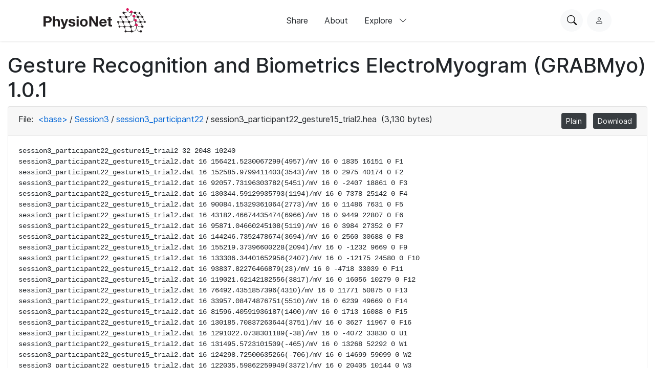

--- FILE ---
content_type: text/html; charset=utf-8
request_url: https://physionet.org/content/grabmyo/1.0.1/Session3/session3_participant22/session3_participant22_gesture15_trial2.hea
body_size: 4065
content:
<!DOCTYPE html>

<html lang="en">
  <head>
    <meta charset="UTF-8">
    <title>session3_participant22_gesture15_trial2.hea - Gesture Recognition and Biometrics ElectroMyogram (GRABMyo)</title>
    
    
<link rel="stylesheet" type="text/css" href="/static/bootstrap/css/bootstrap.css"/>
<link rel="stylesheet" type="text/css" href="/static/font-awesome/css/all.css"/>
<link rel="stylesheet" type="text/css" href="/static/custom/css/physionet.css"/>
    
<style>
.missing-newline {
  padding-left: 0.25em;
  color: #f00;
}
</style>

    
<script src="/static/jquery/jquery.min.js"></script>
<script src="/static/popper/popper.min.js"></script>
<script async src="https://www.googletagmanager.com/gtag/js?id=UA-87592301-7"></script>
<script>
  window.dataLayer = window.dataLayer || [];
  function gtag(){dataLayer.push(arguments);}
  gtag('js', new Date());

  gtag('config', 'UA-87592301-7');
</script>
    
    <link rel="shortcut icon" type="image/png" href="/static/favicon.ico"/>
    <meta name="viewport" content="width=device-width, initial-scale=1.0">
    <link rel="stylesheet" href="/static/bootstrap/bootstrap-icons/bootstrap-icons.css">
    <link rel="stylesheet" href="/static/fonts/inter-local.css">
    <link rel="stylesheet" type="text/css" href="/static/custom/css/style.css?v=2">
  </head>

  
  <body class="flexbody">
    




<div class="modern-ui nav-wrapper">
  <nav class="nav">
    <div class="container my-0 h-100 d-flex justify-content-between align-items-center">
      <button type="button" class="nav__hamburger circle-button mr-2"
              popovertarget="nav__hamburger_popup"
              title="Menu">
        <i class="nav__hamburger__list bi bi-list"></i>
        <i class="nav__hamburger__x bi bi-x"></i>
        <span class="visually-hidden">Menu</span>
      </button>
      <a href="/">
        
          <img src="/static/images/physionet-logo.svg" width="200px" alt="PhysioNet">
        
      </a>
      <div class="nav__links align-items-center">
        
          
            <a href="/about/publish/" class="nav-link">Share</a>
          
        
          
            <a href="/about/" class="nav-link">About</a>
          
        
          
        
          
        
          
        
          
        

        <div>
          <button type="button" class="nav-link nav-link--expandable"
                  popovertarget="nav__explore_popup">
            Explore <i class="bi bi-chevron-down ml-2"></i>
          </button>
          <dialog class="nav-link__popup" id="nav__explore_popup" popover
                  aria-label="Explore">
            <div class="nav-sublinks">
              
                <a class="nav-sublink" href="/about/database/">
                  <div class="nav-sublink__icon">
                    
                      <img src="/static/images/icons/data.png" alt="" height="32px">
                    
                  </div>
                  <div class="nav-sublink__text">
                    <span class="nav-sublink__title">Data</span>
                    <span class="nav-sublink__description">View datasets</span>
                  </div>
                </a>
              
                <a class="nav-sublink" href="/about/software/">
                  <div class="nav-sublink__icon">
                    
                      <img src="/static/images/icons/software.png" alt="" height="32px">
                    
                  </div>
                  <div class="nav-sublink__text">
                    <span class="nav-sublink__title">Software</span>
                    <span class="nav-sublink__description">View software</span>
                  </div>
                </a>
              
                <a class="nav-sublink" href="/about/challenge/">
                  <div class="nav-sublink__icon">
                    
                      <img src="/static/images/icons/challenges.png" alt="" height="32px">
                    
                  </div>
                  <div class="nav-sublink__text">
                    <span class="nav-sublink__title">Challenges</span>
                    <span class="nav-sublink__description">View challenges</span>
                  </div>
                </a>
              
                <a class="nav-sublink" href="/about/tutorial/">
                  <div class="nav-sublink__icon">
                    
                      <img src="/static/images/icons/tutorials.png" alt="" height="32px">
                    
                  </div>
                  <div class="nav-sublink__text">
                    <span class="nav-sublink__title">Tutorials</span>
                    <span class="nav-sublink__description">View tutorials</span>
                  </div>
                </a>
              
              </div>
          </dialog>
        </div>
      </div>
      <div class="nav__actions d-flex ml-md-4">
        <form action="/content/" class="mr-2">
          <div class="nav__search">
            <input type="text" name="topic" placeholder="Search for anything...">
            <div class="nav__search__actions">
              <button type="button" class="nav__search__close mr-2"
                      title="Cancel">
                <i class="bi bi-x"></i>
                <span class="visually-hidden">Cancel</span>
              </button>
              <button type="submit" class="circle-button">Search</button>
            </div>
          </div>
        </form>
        <button type="button" class="nav__search__open circle-button mr-md-2"
                title="Search PhysioNet">
          <i class="bi bi-search"></i>
          <span class="visually-hidden">Search PhysioNet</span>
        </button>
        
          <a class="nav__user" href="/login/"
             title="Log in">
            <i class="bi bi-person"></i>
            <span class="visually-hidden">Log in</span>
          </a>
        
      </div>
    </div>

    <dialog class="nav__mobile" id="nav__hamburger_popup" popover
            aria-label="Menu">
      
        
          <a href="/about/publish/" class="nav-link">Share</a>
        
      
        
          <a href="/about/" class="nav-link">About</a>
        
      
        
      
        
      
        
      
        
      
      <hr>
      <div class="nav-sublinks">
        
          <a class="nav-sublink" href="/about/database/">
            <div class="nav-sublink__icon">
              
                <img src="/static/images/icons/data.png" alt="" height="32px">
              
              </div>
            <div class="nav-sublink__text">
              <span class="nav-sublink__title">Data</span>
              <span class="nav-sublink__description">View datasets</span>
            </div>
          </a>
        
          <a class="nav-sublink" href="/about/software/">
            <div class="nav-sublink__icon">
              
                <img src="/static/images/icons/software.png" alt="" height="32px">
              
              </div>
            <div class="nav-sublink__text">
              <span class="nav-sublink__title">Software</span>
              <span class="nav-sublink__description">View software</span>
            </div>
          </a>
        
          <a class="nav-sublink" href="/about/challenge/">
            <div class="nav-sublink__icon">
              
                <img src="/static/images/icons/challenges.png" alt="" height="32px">
              
              </div>
            <div class="nav-sublink__text">
              <span class="nav-sublink__title">Challenges</span>
              <span class="nav-sublink__description">View challenges</span>
            </div>
          </a>
        
          <a class="nav-sublink" href="/about/tutorial/">
            <div class="nav-sublink__icon">
              
                <img src="/static/images/icons/tutorials.png" alt="" height="32px">
              
              </div>
            <div class="nav-sublink__text">
              <span class="nav-sublink__title">Tutorials</span>
              <span class="nav-sublink__description">View tutorials</span>
            </div>
          </a>
        
      </div>
    </dialog>
  </nav>
</div>

    <div class="nav-spacer"></div>

    <main>
<div class="container-fluid">
  
    <h1>Gesture Recognition and Biometrics ElectroMyogram (GRABMyo) 1.0.1</h1>
  
  <div class="card">
    <div class="card-header">
      File:
      <span class="dir-breadcrumbs"><a href="../../#files-panel"
                 class="dir-breadcrumb-up">&lt;base&gt;</a><span class="dir-breadcrumb-sep">/</span><a href="../#files-panel"
                 class="dir-breadcrumb-up">Session3</a><span class="dir-breadcrumb-sep">/</span><a href="./#files-panel"
                 class="dir-breadcrumb-up">session3_participant22</a><span class="dir-breadcrumb-sep">/</span><span class="dir-breadcrumb-self">session3_participant22_gesture15_trial2.hea</span></span>
      (3,130 bytes)
      <ul class="float-right mb-0 list-inline">
        
        <li class="list-inline-item">
          <a class="btn btn-sm btn-secondary" href="/files/grabmyo/1.0.1/Session3/session3_participant22/session3_participant22_gesture15_trial2.hea"
             title="View this file as plain text">Plain</a>
        </li>
        
        <li class="list-inline-item">
          <a class="btn btn-sm btn-secondary" href="/files/grabmyo/1.0.1/Session3/session3_participant22/session3_participant22_gesture15_trial2.hea?download"
             title="Download this file">Download</a>
        </li>
      </ul>
    </div>
    <div class="card-body">
      
<pre class="plain"><code>session3_participant22_gesture15_trial2 32 2048 10240
session3_participant22_gesture15_trial2.dat 16 156421.5230067299(4957)/mV 16 0 1835 16151 0 F1
session3_participant22_gesture15_trial2.dat 16 152585.9799411403(3543)/mV 16 0 2975 40174 0 F2
session3_participant22_gesture15_trial2.dat 16 92057.73196303782(5451)/mV 16 0 -2407 18861 0 F3
session3_participant22_gesture15_trial2.dat 16 130344.59129935793(1194)/mV 16 0 7378 25142 0 F4
session3_participant22_gesture15_trial2.dat 16 90084.15329361064(2773)/mV 16 0 11486 7631 0 F5
session3_participant22_gesture15_trial2.dat 16 43182.46674435474(6966)/mV 16 0 9449 22807 0 F6
session3_participant22_gesture15_trial2.dat 16 95871.04660245108(5119)/mV 16 0 3984 27352 0 F7
session3_participant22_gesture15_trial2.dat 16 144246.7352478674(3694)/mV 16 0 2560 30688 0 F8
session3_participant22_gesture15_trial2.dat 16 155219.37396600228(2094)/mV 16 0 -1232 9669 0 F9
session3_participant22_gesture15_trial2.dat 16 133306.34401652956(2407)/mV 16 0 -12175 24580 0 F10
session3_participant22_gesture15_trial2.dat 16 93837.82276466879(23)/mV 16 0 -4718 33039 0 F11
session3_participant22_gesture15_trial2.dat 16 119021.62142182556(3817)/mV 16 0 16056 10279 0 F12
session3_participant22_gesture15_trial2.dat 16 76492.4351857396(4310)/mV 16 0 11771 50875 0 F13
session3_participant22_gesture15_trial2.dat 16 33957.08474876751(5510)/mV 16 0 6239 49669 0 F14
session3_participant22_gesture15_trial2.dat 16 81596.40591936187(1400)/mV 16 0 1713 16088 0 F15
session3_participant22_gesture15_trial2.dat 16 130185.70837263644(3751)/mV 16 0 3627 11967 0 F16
session3_participant22_gesture15_trial2.dat 16 1291022.0738301189(-38)/mV 16 0 -4072 33830 0 U1
session3_participant22_gesture15_trial2.dat 16 131495.5723101509(-465)/mV 16 0 13268 52292 0 W1
session3_participant22_gesture15_trial2.dat 16 124298.72500635266(-706)/mV 16 0 14699 59099 0 W2
session3_participant22_gesture15_trial2.dat 16 122035.59862259949(3372)/mV 16 0 20405 10144 0 W3
session3_participant22_gesture15_trial2.dat 16 115324.19280142551(-2240)/mV 16 0 6030 27792 0 W4
session3_participant22_gesture15_trial2.dat 16 70816.28418758031(-850)/mV 16 0 11285 35686 0 W5
session3_participant22_gesture15_trial2.dat 16 75293.11214040479(791)/mV 16 0 -6116 62364 0 W6
session3_participant22_gesture15_trial2.dat 16 1287920.645034209(1589)/mV 16 0 -2776 31154 0 U2
session3_participant22_gesture15_trial2.dat 16 1252701.1611168087(1143)/mV 16 0 -4532 62872 0 U3
session3_participant22_gesture15_trial2.dat 16 216112.0968269947(449)/mV 16 0 5189 36849 0 W7
session3_participant22_gesture15_trial2.dat 16 177352.78025541332(1566)/mV 16 0 21084 6978 0 W8
session3_participant22_gesture15_trial2.dat 16 218940.4893048537(4682)/mV 16 0 21948 54863 0 W9
session3_participant22_gesture15_trial2.dat 16 128807.1361132364(-2400)/mV 16 0 7988 28713 0 W10
session3_participant22_gesture15_trial2.dat 16 77156.27864234387(-152)/mV 16 0 11897 47547 0 W11
session3_participant22_gesture15_trial2.dat 16 79190.74522288749(1621)/mV 16 0 -14481 56518 0 W12
session3_participant22_gesture15_trial2.dat 16 1240236.761795232(1169)/mV 16 0 -2117 65012 0 U4</code></pre>

    </div>
    
  </div>
</div>
</main>

    
<link rel="stylesheet" type="text/css" href="/static/custom/css/footer.css"/>

<div class="modern-ui">
  <footer class="footer w-100 secondary-bg py-5">
    <div class="container my-0 py-0 py-md-5">
      
        <img src="/static/images/physionet-logo-white.svg" width="180px" alt="PhysioNet" class="pb-2" />
      
      <div class="footer__columns light-text">
        <div>
          
            <p class="dark-light-text mb-2">Maintained by the MIT Laboratory for Computational Physiology</p>
          
          
            <p class="dark-light-text mb-2">Supported by the National Institute of Biomedical Imaging and Bioengineering (NIBIB), National Heart Lung and Blood Institute (NHLBI), and NIH Office of the Director under NIH grant numbers U24EB037545 and R01EB030362</p>
          
        </div>
        <div class="d-flex flex-column pl-0 pl-md-5 pt-4 pt-md-0">
          <h2 class="text-white font-weight-bold">Navigation</h2>
          <a href="/content" class="pb-3 dark-light-text">Discover Data</a>
          <a href="/about/publish" class="pb-3 dark-light-text">Share Data</a>
          <a href="/about" class="pb-3 dark-light-text">About</a>
          <a href="/news" class="pb-3 dark-light-text">News</a>
        </div>
        <div class="d-flex flex-column pt-4 pt-md-0">
          <h2 class="text-white font-weight-bold">Explore</h2>
          
            <a href="/about/database/" class="pb-3 dark-light-text">Data</a>
          
            <a href="/about/software/" class="pb-3 dark-light-text">Software</a>
          
            <a href="/about/challenge/" class="pb-3 dark-light-text">Challenges</a>
          
            <a href="/about/tutorial/" class="pb-3 dark-light-text">Tutorials</a>
          
        </div>
        <!-- <div class="d-flex flex-column flex-grow">
          <h2 class="text-white font-weight-bold">Subscribe to our Newsletter</h2>
          <input type="email" class="form-control mb-2" placeholder="Your email">
          <button type="button" class="primary-button">Subscribe Now</button>
        </div> -->
      </div>
      <hr >
      <div class="d-flex flex-column align-items-center justify-content-between flex-md-row">
        <div class="d-flex pt-2 pt-md-0">
          
            <a class="mr-3" href="https://github.com/MIT-LCP/physionet-build/"><img src="/static/images/icons/github.png" height="18px"></a>
          
          
          
            <a class="mr-3" href="http://linkedin.com/company/physionet"><img src="/static/images/icons/linkedin.png" height="18px"></a>
          
          
        </div>
        <div class="pt-4 pt-md-0">
          
          
          
             <a class="dark-light-text" href="https://accessibility.mit.edu/">Accessibility</a>
          
        </div>
      </div>
    </div>
  </footer>
</div>


    
<script src="/static/bootstrap/js/bootstrap.min.js"></script>
<script src="/static/bootstrap/js/ie10-viewport-bug-workaround.js"></script>
<script src="/static/custom/js/navbar.js"></script>

    
    
  </body>
  
</html>
